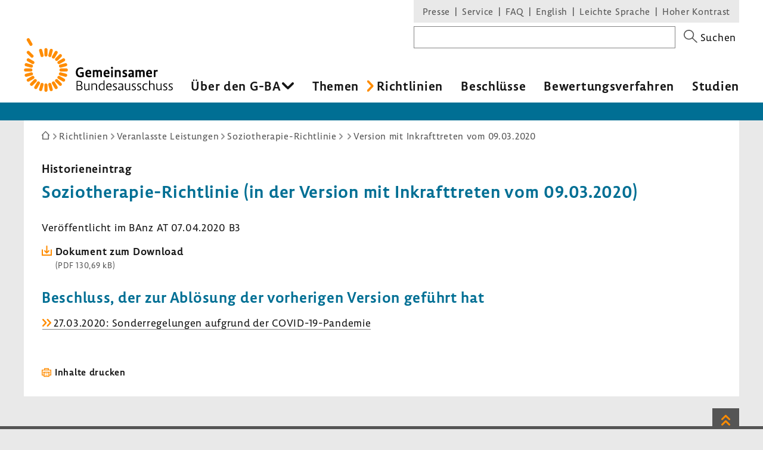

--- FILE ---
content_type: image/svg+xml
request_url: https://www.g-ba.de/assets-version-1766142023/bundles/gbadesignsystem/img/icons/gba-icons/schwarz/caret-down.svg
body_size: -2
content:
<svg xmlns="http://www.w3.org/2000/svg" viewBox="0 0 58 34.2"><path fill="#161616" d="M56.38 9.83c-2 2.1-23.5 22.5-23.5 22.5-1.1 1.1-2.5 1.7-3.9 1.7s-2.9-.6-3.9-1.7c0 0-21.4-20.4-23.5-22.5-2-2.1-2.2-5.8 0-8.1 2.2-2.2 5.2-2.4 7.9 0l19.5 18.9 19.5-18.8c2.7-2.4 5.7-2.2 7.9 0s2.1 6 0 8" /></svg>
